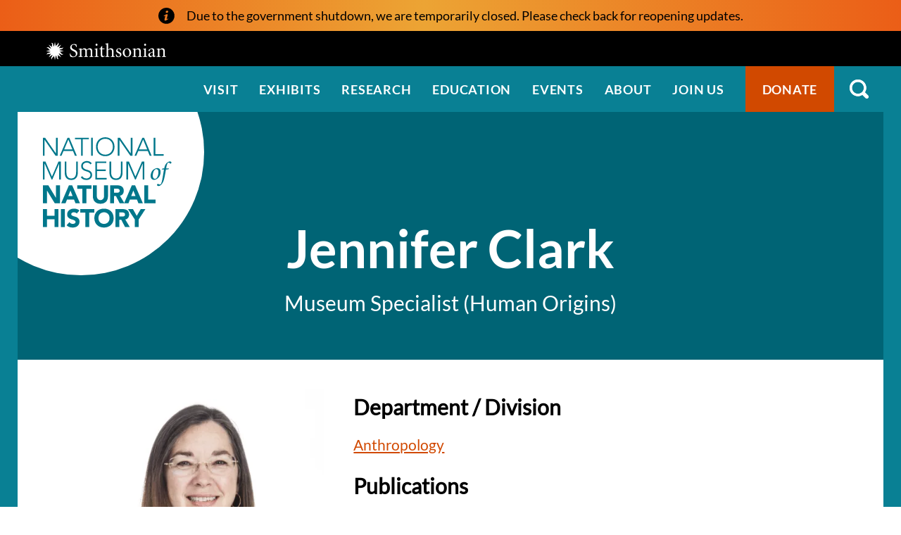

--- FILE ---
content_type: text/html; charset=UTF-8
request_url: https://naturalhistory.si.edu/staff/jennifer-clark
body_size: 5338
content:

<!DOCTYPE html>
<html lang="en" dir="ltr" prefix="og: https://ogp.me/ns#" class="no-js">
  <head>
    <meta charset="utf-8" />
<link rel="canonical" href="https://naturalhistory.si.edu/staff/jennifer-clark" />
<meta property="og:site_name" content="Smithsonian National Museum of Natural History" />
<meta property="og:url" content="https://naturalhistory.si.edu/staff/jennifer-clark" />
<meta property="og:title" content="Jennifer Clark" />
<meta name="twitter:card" content="summary" />
<meta name="twitter:site" content="@NMNH" />
<script>(function(w,d,s,n,a){if(!w[n]){var l='call,catch,on,once,set,then,track,openCheckout'
.split(','),i,o=function(n){return'function'==typeof n?o.l.push([arguments])&&o
:function(){return o.l.push([n,arguments])&&o}},t=d.getElementsByTagName(s)[0],
j=d.createElement(s);j.async=!0;j.src='https://cdn.fundraiseup.com/widget/'+a+'';
t.parentNode.insertBefore(j,t);o.s=Date.now();o.v=5;o.h=w.location.href;o.l=[];
for(i=0;i<8;i++)o[l[i]]=o(l[i]);w[n]=o}
})(window,document,'script','FundraiseUp','APKJZMBK');</script>
<meta name="Generator" content="Drupal 10 (https://www.drupal.org)" />
<meta name="MobileOptimized" content="width" />
<meta name="HandheldFriendly" content="true" />
<meta name="viewport" content="width=device-width, initial-scale=1.0" />
<script type="application/ld+json">{
    "@context": "https://schema.org",
    "@graph": [
        {
            "@type": "Person",
            "name": "Jennifer  Clark",
            "familyName": "Clark",
            "url": "https://naturalhistory.si.edu/staff/jennifer-clark",
            "worksFor": {
                "@type": "Organization",
                "@id": "https://naturalhistory.si.edu",
                "name": "Smithsonian\u0027s National Museum of Natural History",
                "url": "https://naturalhistory.si.edu",
                "sameAs": [
                    "https://www.facebook.com/nmnh.fanpage",
                    "https://www.youtube.com/user/smithsonianNMNH",
                    "https://twitter.com/NMNH"
                ],
                "logo": {
                    "@type": "ImageObject",
                    "url": "https://naturalhistory.si.edu/themes/gesso/images/logo-circle.svg"
                }
            }
        }
    ]
}</script>
<meta http-equiv="x-ua-compatible" content="ie=edge" />
<link rel="icon" href="/themes/gesso/favicon-32x32.png" type="image/png" />
</head-placeholder>
    <title>Jennifer Clark | Smithsonian National Museum of Natural History</title>
    <meta name="p:domain_verify" content="812f0d1487ffea55de2cf30cc4345d75"/>
    <link rel="icon" type="image/png" sizes="32x32" href="/themes/gesso/favicon-32x32.png">
    <link rel="icon" type="image/png" sizes="16x16" href="/themes/gesso/favicon-16x16.png">
    <link rel="stylesheet" media="all" href="/sites/default/files/css/css_ButNZYqE0pNjQcbaBBKRju6s5KYe8dPnXOLMAQVr2T4.css?delta=0&amp;language=en&amp;theme=gesso&amp;include=eJxtykEOgDAIAMEPEXlSA5WYKi2kYKK_14NHjzvZalNwnaeTLrTTBTKy5V2ks6xYybPZgE0iDDc1JoVo3VWKm59eWK0egT8GcUdKR6YQSDNlmiUp3vurB-MrMRI" />
<link rel="stylesheet" media="all" href="/sites/default/files/css/css_9q1opny2b_nIQsjjAcZi2cOu7qpqsRM5i0wl2m8iJ7w.css?delta=1&amp;language=en&amp;theme=gesso&amp;include=eJxtykEOgDAIAMEPEXlSA5WYKi2kYKK_14NHjzvZalNwnaeTLrTTBTKy5V2ks6xYybPZgE0iDDc1JoVo3VWKm59eWK0egT8GcUdKR6YQSDNlmiUp3vurB-MrMRI" />
</css-placeholder>
    <script type="application/json" data-drupal-selector="drupal-settings-json">{"path":{"baseUrl":"\/","pathPrefix":"","currentPath":"node\/5806","currentPathIsAdmin":false,"isFront":false,"currentLanguage":"en"},"pluralDelimiter":"\u0003","suppressDeprecationErrors":true,"gtag":{"tagId":"","consentMode":false,"otherIds":[],"events":[],"additionalConfigInfo":[]},"ajaxPageState":{"libraries":"eJxtjEEKw0AIRS8k8UiDpiLTOFGqgeT2mUU3Kd18eI_Hl716XU0GywtXiuq-g0qmo5ozGai7mrQiRZ3zywu96XzKAdlHTAyPIxqbr1viHwd5ZclAphQod2P6zI-c9ZduX24-bQ","theme":"gesso","theme_token":null},"ajaxTrustedUrl":[],"gtm":{"tagId":null,"settings":{"data_layer":"dataLayer","include_classes":false,"allowlist_classes":"google\nnonGooglePixels\nnonGoogleScripts\nnonGoogleIframes","blocklist_classes":"customScripts\ncustomPixels","include_environment":false,"environment_id":"","environment_token":""},"tagIds":["GTM-PVC7K84"]},"simple_popup_blocks":{"settings":[{"identifier":"block-donatepopupeducation","uid":"internal_pages","type":"0","css_selector":"1","layout":"4","visit_counts":"1,4,7","overlay":"1","trigger_method":"0","trigger_selector":"#custom-css-id","enable_escape":"1","delay":"2","minimize":0,"close":"1","use_time_frequency":0,"time_frequency":"3600","show_minimized_button":0,"width":"400","cookie_expiry":"100","status":"1","trigger_width":null}]},"user":{"uid":0,"permissionsHash":"78e9da4ff3cd30fdf9d6d52637c33823eb83fc86f59fdb501528062417138db3"}}</script>
<script src="/themes/gesso/js/lib/modernizr.min.js?v=3.11.7"></script>
<script src="/sites/default/files/js/js_cLpo9HQYvRKWeLsEmLwFH17nizJe2oWhKzcYFV_1RLw.js?scope=header&amp;delta=1&amp;language=en&amp;theme=gesso&amp;include=eJxLTy0uztdPz8lPSszRSc_PT89JjS9JTNdPBxLofL3ErMQKVMFcneLM3AIgtyC_oLQgPiknPzm7WB-LGAA8OSjK"></script>
<script src="/modules/contrib/google_tag/js/gtag.js?t4ux1a"></script>
<script src="/modules/contrib/google_tag/js/gtm.js?t4ux1a"></script>
</js-placeholder>
        </head>
  <body class="page-node-5806 path-node not-front node-page node-page--node-type-staff">
    <div class="skiplinks robots-noindex">
      <a href="#main" class="skiplinks__link visually-hidden focusable">Skip to main content</a>
    </div>
    <noscript><iframe src="https://www.googletagmanager.com/ns.html?id=GTM-PVC7K84"
                  height="0" width="0" style="display:none;visibility:hidden"></iframe></noscript>

      <div class="dialog-off-canvas-main-canvas" data-off-canvas-main-canvas>
    <section class="l-alert">
  <div class="l-alert__grid">
        <div class="alert">
  <div class="alert__icon">
<img class="image" src="/sites/default/files/media/image/icon-alert.png" alt="Alert icon" height="23" width="23">
</div>
  <div class="alert__content"><p><span>Due to the government shutdown, we are temporarily closed. Please check back for reopening updates</span>.</p>
</div>
</div>

    </div>
</section>
<section class="l-utility">
  <div class="l-utility__grid">
        <a class="org-name" href="https://si.edu" title="Smithsonian" rel="home">
  <span class="org-name__text">Smithsonian Institution</span>
  
<img class="image" src="/sites/default/files/media/image/si-logo-white.png" alt="Smithsonian Logo white" height="27" width="171">
</a>

    </div>
</section>
<div class="l-frame">
  <div class="l-site-constrain">
        <header class="l-header robots-noindex" role="banner">
      <nav role="navigation">
  <h2 class="visually-hidden">Main Menu</h2>
      

                    <ul class="menu menu--main">
                          <li class="menu__item is-collapsed">
        <a href="/visit" title="Visit" class="menu__link is-collapsed" data-drupal-link-system-path="node/21">Visit</a>
              </li>
                      <li class="menu__item is-collapsed">
        <a href="/exhibits" class="menu__link is-collapsed" data-drupal-link-system-path="node/10">Exhibits</a>
              </li>
                      <li class="menu__item is-collapsed">
        <a href="/research" class="menu__link is-collapsed" data-drupal-link-system-path="node/30">Research</a>
              </li>
                      <li class="menu__item is-collapsed">
        <a href="/education" class="menu__link is-collapsed" data-drupal-link-system-path="taxonomy/term/173">Education</a>
              </li>
                      <li class="menu__item is-collapsed">
        <a href="/events" class="menu__link is-collapsed" data-drupal-link-system-path="node/110">Events</a>
              </li>
                      <li class="menu__item is-collapsed">
        <a href="/about" class="menu__link is-collapsed" data-drupal-link-system-path="node/3084">About</a>
              </li>
                      <li class="menu__item is-collapsed">
        <a href="/join-us" class="menu__link is-collapsed" data-drupal-link-system-path="node/2141">Join us</a>
              </li>
                      <li class="menu__item">
        <a href="/join-us/memberships-giving/ways-give?form=FUNPCXDYESQ" class="menu__link--donate menu__link" target="_self" data-drupal-link-query="{&quot;form&quot;:&quot;FUNPCXDYESQ&quot;}" data-drupal-link-system-path="node/2144">Donate</a>
              </li>
                      <li class="menu__item">
        <a href="" class="menu__link--search menu__link">Search</a>
              </li>
        </ul>
  


  </nav><div data-drupal-messages-fallback class="hidden"></div>

  </header>

    <main id="main" class="l-content" role="main" tabindex="-1">
      <div class="search-box">
  <h2 class="search-box__title">Search</h2>




  <div class="basic-content">
  <form class="search-box__form" action="/search" method="get" accept-charset="UTF-8">
  <div class="search-box__form-wrapper form-wrapper js-form-wrapper" data-drupal-selector="edit-basic" id="edit-basic--2">
    <input id="query_term" name="query_term"  title="Search NMNH" placeholder="Search NMNH" type="text" value="" size="60" maxlength="128" class="search-box__text-input form-item__text">
    <input type="submit" id="edit-submit--3" value="Search" class="search-box__button button js-form-submit">
  </div>
</form>
</div>

  <button class="search-box__close js-search-close js-mobile-search-close">Close</button>
</div>
  
      


  
  
  
                <a class="site-name" href="/" rel="home">
  <span class="site-name__text">Smithsonian National Museum of Natural History</span>
</a>
          
  
  

  
      
<div class="l-detail" >

  <div class="l-detail__header">
        <section class="section-title ">
  <h1 class="section-title__heading">Jennifer  Clark</h1>
  <span class="section-title__subheading">Museum Specialist (Human Origins)</span>
</section>    </div>

  <div class="l-detail__container">
          <aside class="l-detail__sidebar">
            
<img class="image image--profile" src="/sites/default/files/styles/profile/public/media/image/clarkjenniferanthrojpg.jpg.webp?itok=MAVhXnF5" alt="clarkjb_Anthro" height="383" width="383">


    

          <div class="meta-value">
            <div class="meta-value__label">Email Address</div>
                  <div class="meta-value__value"><a href="mailto:clarkjb@si.edu">clarkjb@si.edu</a></div>
      </div>



    
    
    
            </aside>
    
    <div class="l-detail__main">
           
     
          <div class="meta-value">
            <div class="meta-value__label">Department / Division</div>
                  <div class="meta-value__value"><a href="/research/anthropology" hreflang="en">Anthropology</a></div>
      </div>



    
    
    
    
    
    
    
          <div class="meta-value">
            <div class="meta-value__label">Publications</div>
                  <div class="meta-value__value"><h5>Book Chapter</h5>
<ul>
<li>Potts, Richard B. and Faith, Tyler J. 2022. "Mammalian Fauna of the Olorgesailie Basin and Southern Kenya Rift." In <em>African Paleoecology and Human Evolution</em>. Reynolds, Sally and Bobe, Rene, editors. 376â€“383. Cambridge: Cambridge University Press.</li>
</ul>
<h5>Journal Article</h5>
<ul>
<li>Potts, Richard, Dommain, René, Moerman, Jessica W., Behrensmeyer, Anna K., Deino, Alan L., Riedl, Simon, Beverly, Emily J., Brown, Erik T., Deocampo, Daniel, Kinyanjui, Rahab, Lupien, Rachel, Owen, R. B., Rabideaux, Nathan, Russell, James M., Stockhecke, Mona, deMenocal, Peter, Faith, J. T., Garcin, Yannick, Noren, Anders, Scott, Jennifer J., Western, David, Bright, Jordon, Clark, Jennifer B., Cohen, Andrew S., Keller, C. B. et al. 2020. "<a href="https://repository.si.edu/handle/10088/107469">Increased ecological resource variability during a critical transition in hominin evolution</a>." <em>Science Advances</em>, 6, (43). <a href="https://doi.org/10.1126/sciadv.abc8975">https://doi.org/10.1126/sciadv.abc8975</a>.</li>
<li>Brooks, Alison S., Yellen, John E., Potts, Richard, Behrensmeyer, Anna K., Deino, Alan L., Leslie, David E., Ambrose, Stanley H., Ferguson, Jeffrey R., d'Errico, Francesco, Zipkin, Andrew M., Whittaker, Scott, Post, Jeffrey, Veatch, E. Grace, Foecke, Kimberly, and Clark, Jennifer B. 2018. "<a href="https://science.sciencemag.org/content/sci/360/6384/90.full.pdf">Long-distance stone transport and pigment use in the earliest Middle Stone Age</a>." <em>Science</em>, 360, (6384) 90â€“94. <a href="https://doi.org/10.1126/science.aao2646">https://doi.org/10.1126/science.aao2646</a>.</li>
<li>Potts, Richard, Behrensmeyer, Anna K., Faith, J. Tyler, Tryon, Christian A., Brooks, Alison S., Yellen, John E., Deino, Man L., Kinyanjui, Rahab, Clark, Jennifer B., Haradon, Catherine M., Levin, Naomi E., Meijer, Hanneke J. M., Veatch, E. Grace, Owen, R. Bernhart, and Renaut, Robin W. 2018. "<a href="https://science.sciencemag.org/content/sci/360/6384/86.full.pdf">Environmental dynamics during the onset of the Middle Stone Age in eastern Africa</a>." <em>Science</em>, 360, (6384) 86â€“90. <a href="https://doi.org/10.1126/science.aao2200">https://doi.org/10.1126/science.aao2200</a>.</li>
<li>Potts, Richard, Behrensmeyer, Anna K., Deino, A., Ditchfield, P., and Clark, Jennifer B. 2004. "Small mid-Pleistocene hominin associated with East African Acheulean technology." <em>Science</em>, 305 75â€“78.</li>
<li>Potts, Richard, Huang, W., Hou, Y., Deino, A., Yuan, B., Guo, Z., and Clark, Jennifer. 2004. "Technical Comments on Mid-Pleistocene Acheulean-like stone technology of the Bose Basin, South China." <em>Science</em>, 287 507a.</li>
</ul>
</div>
      </div>



    
      </div>
  </div>

       <div class="l-detail__footer">
      
      </div>
  
</div>

  </main>

    <footer class="l-footer robots-noindex" role="contentinfo">
  <div class="l-footer__inner">
    <div class="l-footer__first">
      <div class="l-footer__first-inner">
            


  
  
  
                <a class="site-name" href="/" rel="home">
  <span class="site-name__text">Smithsonian National Museum of Natural History</span>
</a>
          
  
  

    <a class="org-name" href="https://www.si.edu/" title="Smithsonian" rel="home">
  <span class="org-name__text">Smithsonian</span>
  </a>
        </div>
    </div>
    <div class="l-footer__second">
          <form class="signup-form" action="/join-us/sign-up-newsletter" method="post" _lpchecked="1">
  <div class="signup-form__content">
    <input id="cons_email" name="cons_email" class="form-text" size="80" aria-label="email" placeholder="Type your email to get NMNH updates." type="email">
    <input name="ACTION_SUBMIT_SURVEY_RESPONSE" class="button button--tertiary" type="submit" value="Sign Up">
  </div>
  <div class="signup-form__footer">
    Email powered by Salesforce (<a href="https://www.salesforce.com/ap/company/privacy/" target="_blank">Privacy Policy</a>)
  </div>
</form>    
  
  
  
      

                    <ul class="menu menu--social">
                          <li class="menu__item">
        <a href="https://www.facebook.com/SmithsonianNMNH/?ref=bookmarks" class="menu__link--facebook menu__link">Facebook</a>
              </li>
                      <li class="menu__item">
        <a href="https://www.linkedin.com/company/smithsonian-national-museum-of-natural-history/" class="menu__link--linkedin menu__link">LinkedIn</a>
              </li>
                      <li class="menu__item">
        <a href="https://www.instagram.com/smithsoniannmnh/?hl=en" class="menu__link--instagram menu__link">Instagram</a>
              </li>
                      <li class="menu__item">
        <a href="https://naturalhistory.si.edu/join-us/memberships-giving/ways-give?form=FUNPCXDYESQ" class="menu__link--donate menu__link">Donate</a>
              </li>
        </ul>
  


  
  
  

    <div class="basic-content">
  <span class="segment">1000 Madison Drive NW </span>
<span class="segment">Washington, D.C. 20560 </span>
<span class="segment"><strong>Free admission.</strong> Open every day except</span>
<span class="segment">Dec. 25 from 10 AM to 5:30 PM</span>
</div>
      </div>
  </div>
</footer>

    <div class="l-postscript robots-noindex">
      
  
  
  
      

                    <ul class="menu menu--footer">
                          <li class="menu__item">
        <a href="/" class="menu__link" data-drupal-link-system-path="&lt;front&gt;">Home</a>
              </li>
                      <li class="menu__item">
        <a href="https://www.si.edu/" class="menu__link">Smithsonian Institution</a>
              </li>
                      <li class="menu__item">
        <a href="https://www.si.edu/termsofuse" class="menu__link">Terms of Use</a>
              </li>
                      <li class="menu__item">
        <a href="https://www.si.edu/privacy" class="menu__link">Privacy Policy</a>
              </li>
                      <li class="menu__item">
        <a href="/join-us/host-event-museum" class="menu__link" data-drupal-link-system-path="node/5357">Host an Event</a>
              </li>
                      <li class="menu__item">
        <a href="/join-us/job-opportunities" class="menu__link" data-drupal-link-system-path="node/14971">Jobs</a>
              </li>
                      <li class="menu__item">
        <a href="/about/press-office" title="NMNH Press Office landing page" class="menu__link" data-drupal-link-system-path="node/5353">Press</a>
              </li>
                      <li class="menu__item">
        <a href="https://www.smithsonianmag.com/blogs/national-museum-of-natural-history/" class="menu__link">Blog</a>
              </li>
                      <li class="menu__item">
        <a href="/contact-us" title="Contact for the National Museum of Natural History and other important contact information" class="menu__link" data-drupal-link-system-path="node/2409">Contact Us</a>
              </li>
        </ul>
  


  
  
  
<div class="basic-content">
  
</div>
  </div>

    </div>
</div>

  </div>

    
    
    
    <script src="/sites/default/files/js/js_MJnmjXCEnH8mpahLDhHq0QiDSEx3wuaxYs2GZrw8dX4.js?scope=footer&amp;delta=0&amp;language=en&amp;theme=gesso&amp;include=eJxLTy0uztdPz8lPSszRSc_PT89JjS9JTNdPBxLofL3ErMQKVMFcneLM3AIgtyC_oLQgPiknPzm7WB-LGAA8OSjK"></script>
</js-bottom-placeholder>
  </body>
</html>
